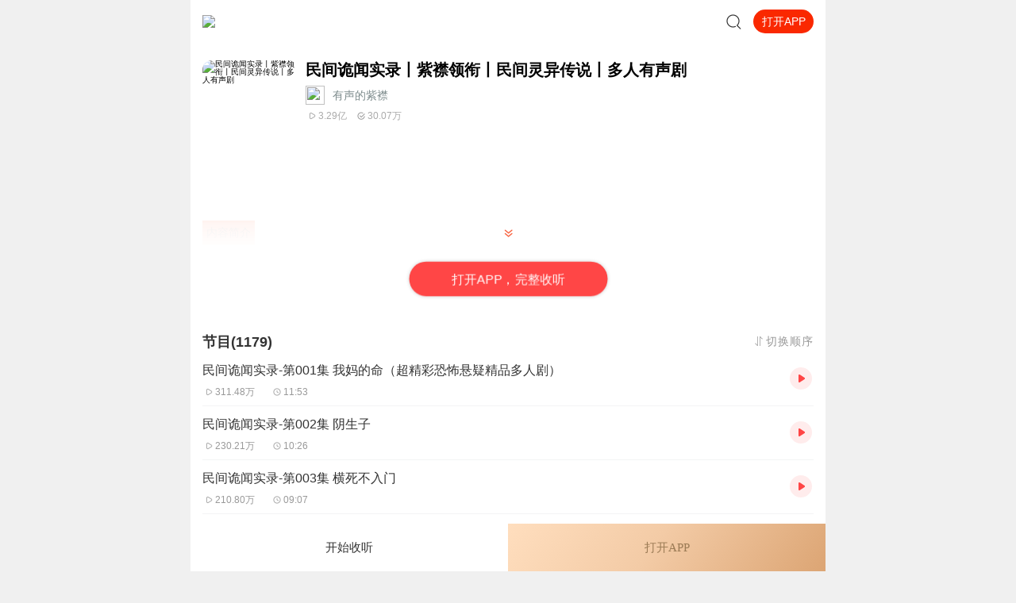

--- FILE ---
content_type: text/plain; charset=utf-8
request_url: https://hdaa.shuzilm.cn/report?v=1.2.0&e=1&c=1&r=7c1c51b2-1c97-404d-bf3d-8b75cfb3bb45
body_size: 300
content:
UhRwv2gigqAE83Tzd4gtpwEoHwQZNG2Xwko374ilIzwINCtsmXUklA1wHHlY+Q3QK35sOkDJjqIHL1+X9fX2aiTf6gBl4/BGmWwEtao8ocaZjs/ArmYalZQzaMZkwMYSDxTAK0Q0P8bXvZQPt8ajid3W+1ZEIoKmKdiTZAUj0RcFePm+/9ZHhOte9l5rYVdmYIGsBT3m8GMy8qpooi5jsDUAIjTH+bNDnN3CA+iwBrZt+dHBZyx5nQELQgI8jCda9OTiJeEbh5OI0bn/P7BvXYLGQqDdRZV2jjJGU90yRL4=

--- FILE ---
content_type: text/plain; charset=utf-8
request_url: https://hdaa.shuzilm.cn/report?v=1.2.0&e=1&c=1&r=094d06d8-5e53-4f20-8225-13a468bae08d
body_size: 300
content:
UhRwv2gigqAE83Tzd4gtpwEoHwQZNG2Xwko374ilIzwINCtsmXUklA1wHHlY+Q3QK35sOkDJjqIHL1+X9fX2aiTf6gBl4/BGmWwEtao8ocaZjs/ArmYalZQzaMZkwMYSDxTAK0Q0P8bXvZQPt8ajid3W+1ZEIoKmKdiTZAUj0ReZb4fLsVBbMoHvj/9xro3WZ6OxeUQwecII6G6DZVqx5gF1yCThgdpKFAhnDYdCXaJt+dHBZyx5nQELQgI8jCda9OTiJeEbh5OI0bn/P7BvXYLGQqDdRZV2jjJGU90yRL4=

--- FILE ---
content_type: text/plain; charset=UTF-8
request_url: https://m.ximalaya.com/revision/category/queryProductCategory?ptype=1&id=71207302
body_size: 6
content:
{"ret":200,"data":{"currentUid":0,"id":71207302,"ptype":1,"category":{"categoryId":3,"categoryPinyin":"youshengshu","categoryTitle":"有声书","subcategoryId":-1,"subcategoryName":"其他","subcategoryDisplayName":"其他","subcategoryCode":"qita"},"metas":[{"metaValueId":0,"metaDataId":0,"categoryId":3,"isSubCategory":false,"categoryName":"有声书","categoryPinyin":"youshengshu","metaValueCode":"","metaDisplayName":"有声书","link":"/youshengshu/"}],"channels":[]}}

--- FILE ---
content_type: text/plain; charset=utf-8
request_url: https://hdaa.shuzilm.cn/report?v=1.2.0&e=1&c=1&r=c8fbaaf4-8d71-495c-9595-fd4e7607059a
body_size: 300
content:
UhRwv2gigqAE83Tzd4gtpwEoHwQZNG2Xwko374ilIzwINCtsmXUklA1wHHlY+Q3QK35sOkDJjqIHL1+X9fX2aiTf6gBl4/BGmWwEtao8ocaZjs/ArmYalZQzaMZkwMYSDxTAK0Q0P8bXvZQPt8ajid3W+1ZEIoKmKdiTZAUj0RdLSk50gjNS+OzMQi0wkCJ+DXc5+3B+J6yBu8mpoOQpix4tuqwStHZRrkUzFpzIx7Zt+dHBZyx5nQELQgI8jCda9OTiJeEbh5OI0bn/P7BvXYLGQqDdRZV2jjJGU90yRL4=

--- FILE ---
content_type: text/plain; charset=UTF-8
request_url: https://m.ximalaya.com/revision/search/rec/album?albumId=71207302&kw=%E6%B0%91%E9%97%B4%E8%AF%A1%E9%97%BB%E5%AE%9E%E5%BD%95%E4%B8%A8%E7%B4%AB%E8%A5%9F%E9%A2%86%E8%A1%94%E4%B8%A8%E6%B0%91%E9%97%B4%E7%81%B5%E5%BC%82%E4%BC%A0%E8%AF%B4%E4%B8%A8%E5%A4%9A%E4%BA%BA%E6%9C%89%E5%A3%B0%E5%89%A7&rows=5
body_size: 2716
content:
{"ret":200,"data":{"illegal":false,"kw":"民间诡闻实录丨紫襟领衔丨民间灵异传说丨多人有声剧","warnWord":"","album":{"docs":[{"playCount":3194296,"coverPath":"http://imagev2.xmcdn.com/storages/6281-audiofreehighqps/12/70/GMCoOSIJH5UHAAOttgJ5xD8-.jpeg!op_type=3&columns=290&rows=290&magick=png","title":"民间诡闻实录：堪舆宗师|奇门秘术|风水悬疑灵异|方片K多人有声剧|VIP免费","uid":5943457,"url":"/album/79010397","categoryPinyin":"youshengshu","categoryId":3,"intro":"我是一个背尸人，见过上百种死法！","albumId":79010397,"isPaid":true,"isFinished":2,"categoryTitle":"有声书","createdAt":1699241023000,"isV":true,"updatedAt":1756733555000,"isVipFree":false,"nickname":"传说中的方片K","anchorPic":"storages/4dbc-audiofreehighqps/97/00/GMCoOSUJPvMbAAKJTgKFCgAG.jpg","customTitle":"我是一个背尸人，见过上百种死法！","verifyType":2,"vipFreeType":1,"displayPriceWithUnit":"0.15喜点/集","discountedPriceWithUnit":"0.15喜点/集","tracksCount":545,"priceTypes":[{"free_track_count":0,"price_unit":"喜点/集","price_type_id":1,"price":"0.15","total_track_count":0,"id":79010397,"discounted_price":"0.15"}],"anchorUrl":"/zhubo/5943457","richTitle":"民间诡闻实录：堪舆宗师|奇门秘术|风水悬疑灵异|方片K多人有声剧|VIP免费","vipType":2,"albumSubscript":2,"lastUpTrackTitle":"民间诡闻实录：堪舆宗师-第544章","lastUpTrackId":758421939},{"playCount":3721124182,"coverPath":"http://imagev2.xmcdn.com/storages/3896-audiofreehighqps/12/3D/GKwRIRwIxztKAAWRMwJTyIC8.jpeg!op_type=3&columns=290&rows=290&magick=png","title":"第九特区丨头陀渊演播丨搞笑热血都市丨伪戒丨VIP免费多人有声剧","uid":10778196,"url":"/album/77855794","categoryPinyin":"youshengshu","categoryId":3,"intro":"【内容简介】灾变过后，大地满目疮痍。粮食匮乏，资源紧俏，局势混乱……一位从待规划区杀出来的青年，背对着漫天黄沙，孤身来到九区谋生，却不曾想偶然结识三五好友，一念之差崛起于乱世，开启了一段传奇故事……【购买须知】1、本作品为付费有声书，购买...","albumId":77855794,"isPaid":true,"isFinished":2,"categoryTitle":"有声书","createdAt":1693537191000,"isV":true,"updatedAt":1756185855000,"isVipFree":false,"nickname":"头陀渊讲故事","anchorPic":"storages/e3fb-audiofreehighqps/89/C9/CMCoOSMDwzqKAAD_VAB2xHVq.jpg","customTitle":"今年最值得听的有声书","verifyType":2,"vipFreeType":1,"displayPriceWithUnit":"0.15喜点/集","discountedPriceWithUnit":"0.15喜点/集","tracksCount":2813,"priceTypes":[{"free_track_count":0,"price_unit":"喜点/集","price_type_id":1,"price":"0.15","total_track_count":0,"id":77855794,"discounted_price":"0.15"}],"anchorUrl":"/zhubo/10778196","richTitle":"第九特区丨头陀渊演播丨搞笑热血都市丨伪戒丨VIP免费多人有声剧","vipType":2,"albumSubscript":2,"lastUpTrackTitle":"第九特区 番外19 枭哥篇（全书完，搜同作者新书《星痕之门》）","lastUpTrackId":895980343},{"playCount":13683069,"coverPath":"http://imagev2.xmcdn.com/storages/5599-audiofreehighqps/79/C9/GMCoOR8HAtm2AAcwPQGl05SB.jpeg!op_type=3&columns=290&rows=290&magick=png","title":"民间诡闻实录丨紫襟领衔丨民间灵异传说丨多人有声剧","uid":1266964,"url":"/album/87871446","categoryPinyin":"youshengshu","categoryId":3,"intro":"听完整故事请移步vip版本，点击下方链接直接传送https://www.ximalaya.com/album/71207302【内容简介】产婴灵，避阳关，胎足月，赋诲名，十二月，香烛贡，接阴生…… 我继承奶奶衣钵，成了一个男接阴婆。 讲述我这些年见过的奇闻诡事。","albumId":87871446,"isPaid":false,"isFinished":2,"categoryTitle":"有声书","createdAt":1741934455000,"isV":true,"updatedAt":1768950061000,"isVipFree":false,"nickname":"有声的紫襟","anchorPic":"storages/9079-audiofreehighqps/37/16/CMCoOR8EDw_4AADBsgCMSZ9J.jpg","customTitle":"紫襟领衔，男接阴婆的奇闻诡事","verifyType":2,"vipFreeType":0,"tracksCount":301,"priceTypes":[],"anchorUrl":"/zhubo/1266964","richTitle":"<span class =\"orange-1\">民间诡闻实录丨紫襟领衔丨民间灵异传说丨多人有声剧</span>","vipType":0,"albumSubscript":-1,"lastUpTrackTitle":"前往会员版专辑解锁更多精彩内容","lastUpTrackId":836940741},{"playCount":2950099921,"coverPath":"http://imagev2.xmcdn.com/storages/f412-audiofreehighqps/7C/DC/GMCoOSAIAYMuABAAAAIKvbZP.jpeg!op_type=3&columns=290&rows=290&magick=png","title":"灵境行者丨卖报小郎君口碑新作丨紫襟领衔多人有声剧","uid":1266964,"url":"/album/69486129","categoryPinyin":"youshengshu","categoryId":3,"intro":"内容简介 亘古通今，传闻世有灵境。关于灵境的说法，历朝历代的名人雅士众说纷纭，诗中记载：“自齐至唐，兹山濅荒，灵境寂寥，罕有人游。”“灵境不可状，鬼工谅难求。”声音出演 （排名不分前后）旁白/张元清：有声的紫襟灵境提示音/青藤：晓洱（紫襟剧...","albumId":69486129,"isPaid":true,"isFinished":2,"categoryTitle":"有声书","createdAt":1657682146000,"isV":true,"updatedAt":1752396990000,"isVipFree":false,"nickname":"有声的紫襟","anchorPic":"storages/9079-audiofreehighqps/37/16/CMCoOR8EDw_4AADBsgCMSZ9J.jpg","customTitle":"都市异能霸榜神作","verifyType":2,"vipFreeType":1,"displayPriceWithUnit":"0.15喜点/集","discountedPriceWithUnit":"0.15喜点/集","tracksCount":2008,"priceTypes":[{"free_track_count":0,"price_unit":"喜点/集","price_type_id":1,"price":"0.15","total_track_count":2200,"id":69486129,"discounted_price":"0.15"}],"anchorUrl":"/zhubo/1266964","richTitle":"灵境行者丨卖报小郎君口碑新作丨紫襟领衔多人有声剧","vipType":2,"albumSubscript":2,"lastUpTrackTitle":"【新书搜：我的老千生涯】第2007集 后记八（2）（全书完结）","lastUpTrackId":720072979},{"playCount":375254,"coverPath":"http://imagev2.xmcdn.com/storages/b189-audiofreehighqps/DE/D6/GKwRIRwNEUDmAANT5ARFnfig.jpeg!op_type=3&columns=290&rows=290&magick=png","title":"民间诡闻实录：出阳神|都市怪谈悬疑|爆款诡异惊悚","uid":74156937,"url":"/album/108735441","categoryPinyin":"youshengshu","categoryId":3,"intro":"【民间诡闻录作者新书上线！快来收听吧】每天8点准时更新！！【内容简介】没人知道从哪天起，十八层地狱的锁链寸寸断裂。本该被镇压的五狱鬼，披着人皮在市井讨价还价。鬼修不再勾魂索命，反而学着人拜神求佛；画符的道士却在深夜锁紧门窗，听着门外鬼哭装...","albumId":108735441,"isPaid":true,"isFinished":0,"categoryTitle":"有声书","createdAt":1761011687000,"isV":true,"updatedAt":1768942113000,"isVipFree":false,"nickname":"一路听天下官方","anchorPic":"group25/M01/91/3C/wKgJMVimbDWykjhxAACm9WDnMhA339.jpg","customTitle":"这人间早不是人的世界了，你敢不敢，掀开它的人皮看看","verifyType":2,"vipFreeType":1,"displayPriceWithUnit":"0.20喜点/集","discountedPriceWithUnit":"0.20喜点/集","tracksCount":591,"priceTypes":[{"free_track_count":0,"price_unit":"喜点/集","price_type_id":1,"price":"0.20","total_track_count":0,"id":108735441,"discounted_price":"0.20"}],"anchorUrl":"/zhubo/74156937","richTitle":"民间诡闻实录：出阳神|都市怪谈悬疑|爆款诡异惊悚","vipType":2,"albumSubscript":2,"lastUpTrackTitle":"出阳神 第0591集 敏锐的思绪","lastUpTrackId":950820247}],"pageSize":5,"currentPage":1,"sc":{},"total":5,"totalPage":1,"index":999}}}

--- FILE ---
content_type: text/plain; charset=utf-8
request_url: https://hdaa.shuzilm.cn/report?v=1.2.0&e=1&c=1&r=e44cf5c6-69d3-4946-8828-b31269cb68d1
body_size: 300
content:
UhRwv2gigqAE83Tzd4gtpwEoHwQZNG2Xwko374ilIzwINCtsmXUklA1wHHlY+Q3QK35sOkDJjqIHL1+X9fX2aiTf6gBl4/BGmWwEtao8ocaZjs/ArmYalZQzaMZkwMYSDxTAK0Q0P8bXvZQPt8ajid3W+1ZEIoKmKdiTZAUj0Re7ASmQHpfXiA+kywKN8yBkbmkmx+AkMTJVozYeRgaHfGAysa1eEe0/GVL8awAnp8xt+dHBZyx5nQELQgI8jCda9OTiJeEbh5OI0bn/P7BvXYLGQqDdRZV2jjJGU90yRL4=

--- FILE ---
content_type: text/plain; charset=utf-8
request_url: https://hdaa.shuzilm.cn/report?v=1.2.0&e=1&c=1&r=6933420b-2031-4bbd-ab8b-69664345fd0b
body_size: 300
content:
UhRwv2gigqAE83Tzd4gtpwEoHwQZNG2Xwko374ilIzwINCtsmXUklA1wHHlY+Q3QK35sOkDJjqIHL1+X9fX2aiTf6gBl4/BGmWwEtao8ocaZjs/ArmYalZQzaMZkwMYSDxTAK0Q0P8bXvZQPt8ajid3W+1ZEIoKmKdiTZAUj0RcL8dn3nVHpBZiLIV2M/NYeS7YfoG6Yw4sqg3p4gMxmhX5veQdoqoLFqQIL2TnuBFdt+dHBZyx5nQELQgI8jCda9OTiJeEbh5OI0bn/P7BvXYLGQqDdRZV2jjJGU90yRL4=

--- FILE ---
content_type: text/plain; charset=utf-8
request_url: https://hdaa.shuzilm.cn/report?v=1.2.0&e=1&c=1&r=0b9adbb2-7908-4ade-820a-fce8c7433459
body_size: 300
content:
UhRwv2gigqAE83Tzd4gtpwEoHwQZNG2Xwko374ilIzwINCtsmXUklA1wHHlY+Q3QK35sOkDJjqIHL1+X9fX2aiTf6gBl4/BGmWwEtao8ocaZjs/ArmYalZQzaMZkwMYSDxTAK0Q0P8bXvZQPt8ajid3W+1ZEIoKmKdiTZAUj0RfsN7nt8K6WtElA9+NDPOBxYddkfk3UX53DsNCtBXKVdhAk+eH/UOGzP61/qTB66uxt+dHBZyx5nQELQgI8jCda9OTiJeEbh5OI0bn/P7BvXYLGQqDdRZV2jjJGU90yRL4=